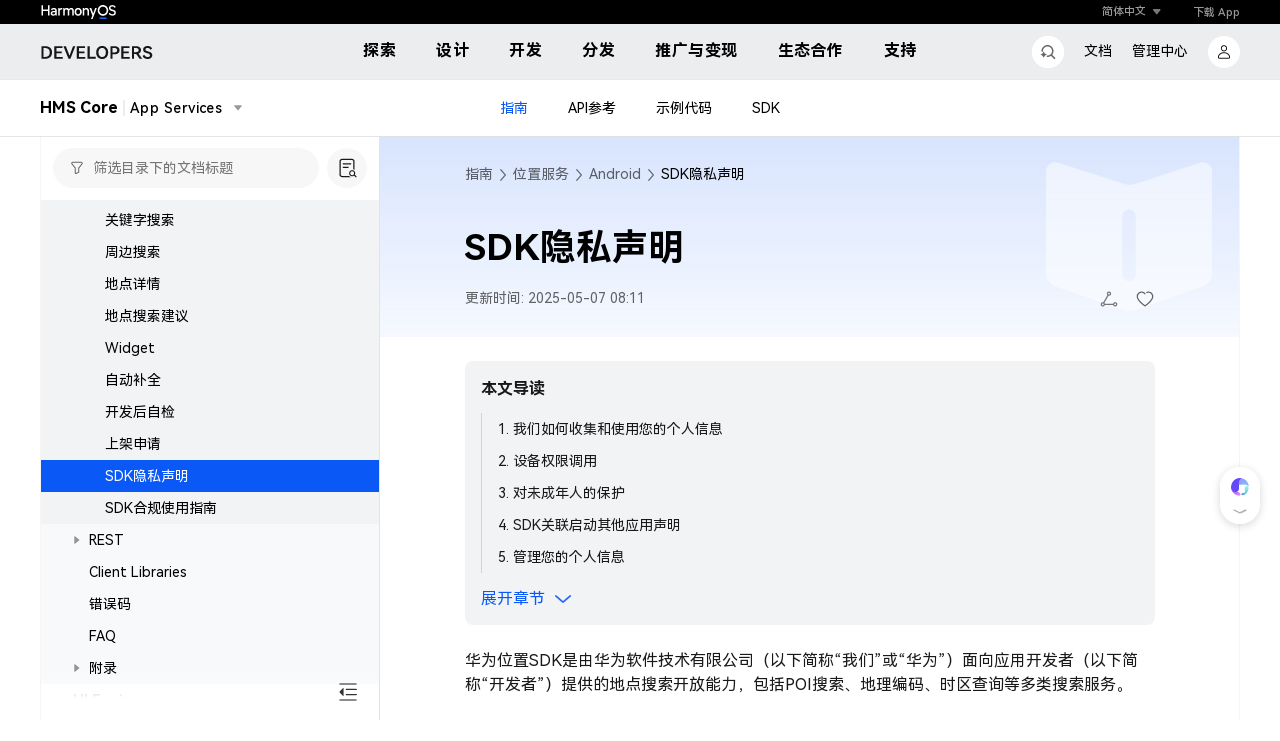

--- FILE ---
content_type: text/html;charset=UTF-8
request_url: https://developer.huawei.com/consumer/cn/doc/development/HMSCore-Guides/sdk-privacy-0000001248124670
body_size: 53
content:
<!DOCTYPE html>
<html lang="cn">
  <head>
    <meta charset="utf-8"/>
    <title>文档中心</title>
    <base href="/consumer/cn/doc/">
    <meta name="viewport" content="width=device-width, initial-scale=1"/>
    <meta name="applicable-device" content="pc,mobile"/>
    <link rel="icon" type="image/x-icon" href="/config/favicon.ico"/>
    <link rel="canonical" id="canonical" href=""/>
    <meta name="MobileOptimized" content="width"/>
    <meta name="jsha" content="20251229183343"/>
    <meta name="version" content="20251229183343"/>
    <meta name="HandheldFriendly" content="true"/>
    <meta http-equiv="X-UA-Compatible" content="IE=Edge,chrome=1"/>
    <link rel="stylesheet" href="./assets/css/reset.css?20251229183343"/>
    <script typet="text/javascript" src="./assets/js/base.js?20251229183343"></script>
    <script typet="text/javascript" src="./assets/const/official/env.20251229183343.js?20251229183344"></script>
    
  <link rel="stylesheet" href="styles.8e8478c2e8897885.css"></head>
  <body>
    <app-root></app-root>
    <link rel="stylesheet" href="/config/commonResource/font/font.css?2026"/>
    <link rel="stylesheet" href="./assets/css/document.css?20251229183344"/>
  <script src="runtime.8acd76b987e1d53f.js?20261" type="module"></script><script src="polyfills.70dc6a8e69743b0c.js" type="module"></script><script src="vendor.2d12fce7491e4793.js" type="module"></script><script src="main.3978e6797e5ef0f9.js" type="module"></script></body>
</html>


--- FILE ---
content_type: text/javascript;charset=UTF-8
request_url: https://developer.huawei.com/consumer/cn/devunion/plugins/intelPopUp/intelPopUp.js?v=20251229183343
body_size: 6095
content:
!function(e,t){for(var n in t)e[n]=t[n]}(window,function(e){var t={};function n(o){var i;return(t[o]||(i=t[o]={i:o,l:!1,exports:{}},e[o].call(i.exports,i,i.exports,n),i.l=!0,i)).exports}return n.m=e,n.c=t,n.d=function(e,t,o){n.o(e,t)||Object.defineProperty(e,t,{enumerable:!0,get:o})},n.r=function(e){"undefined"!=typeof Symbol&&Symbol.toStringTag&&Object.defineProperty(e,Symbol.toStringTag,{value:"Module"}),Object.defineProperty(e,"__esModule",{value:!0})},n.t=function(e,t){if(1&t&&(e=n(e)),8&t)return e;if(4&t&&"object"==typeof e&&e&&e.__esModule)return e;var o=Object.create(null);if(n.r(o),Object.defineProperty(o,"default",{enumerable:!0,value:e}),2&t&&"string"!=typeof e)for(var i in e)n.d(o,i,function(t){return e[t]}.bind(null,i));return o},n.n=function(e){var t=e&&e.__esModule?function(){return e.default}:function(){return e};return n.d(t,"a",t),t},n.o=function(e,t){return Object.prototype.hasOwnProperty.call(e,t)},n.p="",n(n.s=3)}([function(e,t){e.exports="[data-uri]"},function(e,t){e.exports="[data-uri]"},function(e,t,n){},function(e,t,n){"use strict";function o(e){return(o="function"==typeof Symbol&&"symbol"==typeof Symbol.iterator?function(e){return typeof e}:function(e){return e&&"function"==typeof Symbol&&e.constructor===Symbol&&e!==Symbol.prototype?"symbol":typeof e})(e)}function i(e,t){for(var n=0;n<t.length;n++){var i=t[n];i.enumerable=i.enumerable||!1,i.configurable=!0,"value"in i&&(i.writable=!0),Object.defineProperty(e,function(e){return e=function(e,t){if("object"!=o(e)||!e)return e;var n=e[Symbol.toPrimitive];if(void 0===n)return String(e);if("object"!=o(e=n.call(e,t)))return e;throw new TypeError("@@toPrimitive must return a primitive value.")}(e,"string"),"symbol"==o(e)?e:e+""}(i.key),i)}}n.r(t);var r=function(){return e=function e(){if(!(this instanceof e))throw new TypeError("Cannot call a class as a function")},(t=[{key:"isSafeUrl",value:function(e){return!(!e||!e.match(/^(?:(?:https?|mailto):|[^&:/?#]*(?:[/?#]|$))/gi)&&!e.match(/^data:(?:image\/(?:bmp|gif|jpeg|jpg|png|tiff|webp|svg\+xml)|video\/(?:mpeg|mp4|ogg|webm)|audio\/(?:mp3|oga|ogg|opus));base64,[a-z0-9+\/]+=*$/i))&&e}},{key:"htmlEncode",value:function(e){return(e=(e=(e=(e=(e=(e=(e=(e=(e=(e=(e=(e=e||"").toString()).replace(/\&/g,"&#38;")).replace(/</g,"&#60;")).replace(/>/g,"&#62;")).replace(/\"/g,"&#34;")).replace(/\'/g,"&#39;")).replace(/:/g,"&#58;")).replace(/\[/g,"&#91;")).replace(/\]/g,"&#93;")).replace(/\$/g,"&#36;")).replace(/\(/g,"&#40;")).replace(/\)/g,"&#41;")}},{key:"ajax_method",value:function(e,t,n,o){var i=new XMLHttpRequest;"get"==n?(i.open(n,e),i.send()):(i.open(n,e),i.setRequestHeader("Content-type","application/json; charset=utf-8"),t?(t=JSON.stringify(t),i.send(t)):i.send()),i.onreadystatechange=function(){4==i.readyState&&200==i.status&&o(i.responseText)}}},{key:"loadCommonResources",value:function(e){var t=1<arguments.length&&void 0!==arguments[1]?arguments[1]:[],n=2<arguments.length?arguments[2]:void 0,o=3<arguments.length?arguments[3]:void 0,i=[],r=function(e,t,n,o){var a,l,c,s;t.length?"string"==typeof(a=t.shift())?0<=i.indexOf(a)?r(e,t,n,o):(l=function(){i.push(a),r(e,t,n,o)},2!=(c=a.split(".css")).length||c[1]?(c=document.createElement("script"),document.body.appendChild(c),c.onload=l,c.src=e+"/"+a+".js"+(o?"?v=".concat(o):"")):(c=document.createElement("link"),document.head.appendChild(c),c.rel="stylesheet",c.onload=l,c.type="text/css",c.href=e+"/"+a+(o?"?v=".concat(o):""))):"[object Array]"===Object.prototype.toString.call(a)&&(a.length?(s=0,a.forEach((function(l){var c,u;0<=i.indexOf(l)?++s===a.length&&r(e,t,n,o):(c=function(){s++,i.push(l),s===a.length&&r(e,t,n,o)},2!=(u=l.split(".css")).length||u[1]?(u=document.createElement("script"),document.body.appendChild(u),u.onload=c,u.src=e+"/"+l+".js"+(o?"?v=".concat(o):"")):(u=document.createElement("link"),document.body.appendChild(u),u.rel="stylesheet",u.onload=c,u.href=e+"/"+l+(o?"?v=".concat(o):"")))}))):r(e,[],n,o)):n&&n(window)};r(e,t,n,o)}},{key:"removeUrlSlashes",value:function(e){return"/"===e.substr(-1)?e.substring(0,e.length-1):e}},{key:"getUtcToLocalFormatTime",value:function(e){var t;if(null!=e&&""!==e)return t=-(e=new Date(Date.parse(e.replace(/-/g,"/")))).getTimezoneOffset()/60,(e=new Date(e.getTime()+60*t*60*1e3)).getFullYear()+"-"+this.appendZero(e.getMonth()+1)+"-"+this.appendZero(e.getDate())+" "+this.appendZero(e.getHours())+":"+this.appendZero(e.getMinutes())+":"+this.appendZero(e.getSeconds())}},{key:"appendZero",value:function(e){return 2<=(e+="").length?e:("00"+e).substr((e+"").length)}},{key:"isMobile",value:function(){return/Android|webOS|iPhone|iPod|iPad|BlackBerry/i.test(navigator.userAgent)}},{key:"isAndroid",value:function(){return/Android/i.test(navigator.userAgent)}},{key:"isAllianceApp",value:function(){return/allianceapp/i.test(navigator.userAgent)}},{key:"isNewAllianceApp",value:function(){var e;return!!/allianceapp/i.test(navigator.userAgent)&&120111e3<=(null==(e=navigator.userAgent)?void 0:e.split("AllianceApp")[1])}},{key:"getCookie",value:function(e){e=new RegExp("(^| )"+e+"=([^;]*)(;|$)");return(e=document.cookie.match(e))?decodeURIComponent(e[2]):null}},{key:"getCurrentLang",value:function(){var e=document.querySelector("html").getAttribute("lang")||"zh";return"cn"==e||"zh"==e?"zh":"ru"==e?e:"en"}},{key:"getUUID",value:function(){var e=(new Date).getTime();return window.performance&&"function"==typeof window.performance.now&&(e+=performance.now()),"xxxxxxxx-xxxx-4xxx-yxxx-xxxxxxxxxxxx".replace(/[xy]/g,(function(t){var n=(e+16*Math.random())%16|0;return e=Math.floor(e/16),("x"===t?n:3&n|8).toString(16)}))}}])&&i(e.prototype,t),Object.defineProperty(e,"prototype",{writable:!1}),e;var e,t}();function a(e){return(a="function"==typeof Symbol&&"symbol"==typeof Symbol.iterator?function(e){return typeof e}:function(e){return e&&"function"==typeof Symbol&&e.constructor===Symbol&&e!==Symbol.prototype?"symbol":typeof e})(e)}function l(e,t){for(var n=0;n<t.length;n++){var o=t[n];o.enumerable=o.enumerable||!1,o.configurable=!0,"value"in o&&(o.writable=!0),Object.defineProperty(e,function(e){return e=function(e,t){if("object"!=a(e)||!e)return e;var n=e[Symbol.toPrimitive];if(void 0===n)return String(e);if("object"!=a(e=n.call(e,t)))return e;throw new TypeError("@@toPrimitive must return a primitive value.")}(e,"string"),"symbol"==a(e)?e:e+""}(o.key),o)}}var c,s=function(){return e=function e(){if(!(this instanceof e))throw new TypeError("Cannot call a class as a function")},(t=[{key:"createEle",value:function(e,t){var n=document.createElement(e);return t&&t.split(" ").forEach((function(e){n.classList.add(e)})),n}}])&&l(e.prototype,t),Object.defineProperty(e,"prototype",{writable:!1}),e;var e,t}(),u=(t=n(0),n.n(t)),d=(t=n(1),n.n(t));const p=["11","1"];class g{constructor(){window.commonObservable||(window.commonObservable={})}subscribe(e,t){window.commonObservable[e]||(window.commonObservable[e]=[]);const n=window.commonObservable[e].push(t);return{unsubscribe:()=>{window.commonObservable[e].splice(n-1,1,null)}}}publish(e,t={}){(window.commonObservable[e]||[]).forEach(e=>{e&&e.call(null,t)})}}(t=c=c||{})[t.loading=0]="loading",t[t.loaded=1]="loaded";const m={clickData:{language:"zh",domain:"official",tagType:"DPRM49991",serviceItem:"1",actionName:"点击"},closeData:{language:"zh",domain:"official",tagType:"DPRM49992",serviceItem:"1",actionName:"关闭"},exposureData:{language:"zh",domain:"official",tagType:"DPRM49993",serviceItem:"1",actionName:"曝光"}},D=[{resourceID:"consumerHome",url:["/consumer/cn/","/consumer/cn"]},{resourceID:"docHome",url:["/consumer/cn/doc/","/consumer/cn/doc"]},{resourceID:"forumHome",url:["/consumer/cn/forum/","/consumer/cn/forum"]},{resourceID:"discoverHome",url:["/consumer/cn/discover/","/consumer/cn/discover"]},{resourceID:"consumerIndex",url:["/consumer/cn/forum/communityHome/","/consumer/cn/forum/communityHome"]},{resourceID:"trainingHome",url:["/consumer/cn/training/","/consumer/cn/training"]},{resourceID:"certificationsHome",url:["/consumer/cn/training/certifications/harmonyos/","/consumer/cn/training/certifications/harmonyos"]},{resourceID:"activityHome",url:["/consumer/cn/activity/","/consumer/cn/activity"]},{resourceID:"downloadHome",url:["/consumer/cn/download/","/consumer/cn/download"]},{resourceID:"topicsHome",url:["/consumer/cn/forum/topics/","/consumer/cn/forum/topics"]},{resourceID:"hddHome",url:["/consumer/cn/activity/hdd/","/consumer/cn/activity/hdd"]},{resourceID:"developHome",url:["/consumer/cn/develop/","/consumer/cn/develop"]}],M=[{resourceID:"slightMoocDetail",url:["/consumer/cn/training/course/slightMooc/"]},{resourceID:"moocDetail",url:["/consumer/cn/training/course/mooc/"]},{resourceID:"liveDetail",url:["/consumer/cn/training/course/live/"]},{resourceID:"videoDetail",url:["/consumer/cn/training/course/video/"]},{resourceID:"trainingResultHome",url:["/consumer/cn/training/result"]},{resourceID:"overviewHome",url:["/consumer/cn/console"]},{resourceID:"docSearchHome",url:["/consumer/cn/doc/search"]},{resourceID:"docDetail",url:["/consumer/cn/doc/"]}];n(2);window.intelPopUpPlugin=new class{constructor(e){this.loadCommonResources=e,this.notLoginUrl="",this.utilService=new r,this.defaultCloseTime=5e3}init(e){window.innerWidth<1200||(this.resourceID=this.getResoureID(e),setTimeout(()=>{this.configData=e,this.loadCommonResources.loadCss(e).then(()=>{this.loadCommonResources.loadAuiSdk(e).then(()=>{var t;if(this.resourceID){let n;localStorage.getItem("marketingDialogId")?n=localStorage.getItem("marketingDialogId"):(n=this.utilService.getUUID(),localStorage.setItem("marketingDialogId",n)),null!=(t=null==(t=window.AUI2)?void 0:t.LOGIN)&&t.isLogin()?p.includes(null==(t=null==(t=window.AUI2)?void 0:t.LOGIN)?void 0:t.getSiteId())&&window.AUI2.OPENGW.createGWService("OpenCommon.Server4User.getMarketingTemplateConfig",{prefix:!0})({req:{positions:[this.resourceID],marketingDialogId:n}}).then(t=>{t&&this.setIntelPopUpData(t,e)}):(this.notLoginUrl=(null==(t=null==(t=null==(t=null==(t=window.AUI2)?void 0:t.ENV)?void 0:t.getEnv().oAuthConfig)?void 0:t.getATUrl)?void 0:t.replace("codeserver",""))+"svc/opencommon/developer/getMarketingTemplateConfig",this.utilService.ajax_method(this.notLoginUrl,{positions:[this.resourceID],marketingDialogId:n},"post",t=>{t&&this.setIntelPopUpData(JSON.parse(t).result,e)}))}})})},1e3))}getResoureID(e){let t,n,o="";if(null!=e&&e.resourceID)return e.resourceID;const i=window.location.pathname;if(!(o=null==(t=D.find(e=>e.url.includes(i)))?void 0:t.resourceID)){const e=window.location.href.replace(/^https?:\/\/[^\/]+/,"");o=null==(n=M.find(t=>e.startsWith(t.url[0])))?void 0:n.resourceID}return o}setIntelPopUpData(e,t){var n;0<(null==(n=null==(n=null==(n=null==(n=null==e?void 0:e.data)?void 0:n[this.resourceID])?void 0:n.resources)?void 0:n.resourceRecords)?void 0:n.length)&&(this.intelPopUpData=this.formateIntelPopUpData(e.data[this.resourceID].resources.resourceRecords)),this.intelPopUpData&&Object.keys(this.intelPopUpData).length&&this.lodaData(this.intelPopUpData)}formateIntelPopUpData(e){if((e=e.filter(e=>0<e.contents.length)).sort((e,t)=>t.resourcePriority-e.resourcePriority),0<e.length&&0<e[0].contents.length)return e[0].contents.sort((e,t)=>t.weight-e.weight),JSON.parse(e[0].contents[0].resourceContent)}sendClickData(e){var t,n=document.title,o={};let i;null!=(t=null==(t=this.intelPopUpData)?void 0:t.biData)&&t[e+"Data"]&&Object.keys(null==(t=this.intelPopUpData.biData)?void 0:t[e+"Data"]).length?i=this.intelPopUpData.biData[e+"Data"]:null!=(t=null==(t=this.configData)?void 0:t.cvar)&&t[e+"Data"]&&Object.keys(null==(t=this.configData.cvar)?void 0:t[e+"Data"]).length&&(i=this.configData.cvar[e+"Data"]),o.language=(null==i?void 0:i.language)||m[e+"Data"].language,o.domain=(null==i?void 0:i.domain)||m[e+"Data"].domain,o.tagType=(null==i?void 0:i.tagType)||m[e+"Data"].tagType,o.serviceItem=(null==i?void 0:i.serviceItem)||m[e+"Data"].serviceItem,o.isLogin=window.AUI2&&window.AUI2.LOGIN.isLogin(),o.actionName=(null==i?void 0:i.actionName)||n+"_"+m[e+"Data"].actionName,n&&null!=(t=this.configData.reportFun)&&t.call(this,o,n)}lodaData(e){var t=new s;const n=t.createEle("div","intel-pop-up-wrapper");var o,i=t.createEle("div","intel-pop-up-inner");e.templateID&&i.classList.add("intel-pop-up-"+e.templateID);let r=0;null!=(o=e.titleConf)&&o.firstTitle&&(r++,(o=t.createEle("div","intel-pop-up-fir-title")).innerText=e.titleConf.firstTitle.substring(0,18),e.titleConf.secondTitle||e.contentConf.content||o.classList.add("intel-pop-up-fir-title-no-bottom"),i.appendChild(o)),null!=(o=e.titleConf)&&o.secondTitle&&(r++,(o=t.createEle("div","intel-pop-up-sec-title")).innerText=e.titleConf.secondTitle.substring(0,24),i.appendChild(o)),null!=(o=e.contentConf)&&o.content&&(r++,(o=t.createEle("div","intel-pop-up-content")).innerText=null==(a=e.contentConf)?void 0:a.content,i.appendChild(o));var a=t.createEle("img","intel-pop-up-close");this.utilService.isSafeUrl(u.a)&&a.setAttribute("src",u.a),a.addEventListener("click",e=>{e.stopPropagation(),document.body.removeChild(n),this.sendClickData("close")});const l=this;a.addEventListener("mouseenter",(function(e){l.utilService.isSafeUrl(d.a)&&(this.src=d.a)})),a.addEventListener("mouseleave",(function(e){l.utilService.isSafeUrl(u.a)&&(this.src=u.a)})),i.appendChild(a),null!=(o=e.contentConf)&&o.bgIconUrl&&(a=t.createEle("img","intel-pop-up-icon"),this.utilService.isSafeUrl(null==(o=e.contentConf)?void 0:o.bgIconUrl)&&a.setAttribute("src",null==(t=e.contentConf)?void 0:t.bgIconUrl),i.appendChild(a),a.classList.add("intel-pop-up-scale"+r)),null!=(o=e.footConf)&&o.confirmLink&&n.addEventListener("click",()=>{this.sendClickData("click"),setTimeout(()=>{this.utilService.isSafeUrl(e.footConf.confirmLink)&&(e.footConf.urlTarget&&"_blank"===e.footConf.urlTarget?window.open(e.footConf.confirmLink):window.open(e.footConf.confirmLink,"_self"))},500)}),n.appendChild(i),document.body.appendChild(n),this.sendClickData("exposure"),setTimeout(()=>{n.classList.add("hidden")},Number(this.intelPopUpData.closeTime)||this.defaultCloseTime)}}(new class{constructor(){this.observable=new g,window.loadedScripts||(window.loadedScripts=[])}loadScript(...e){let[t,n=[],o,i=""]=e;if(n.length){const e=n.shift();if("string"==typeof e){const r=t+"/"+e;0<=window.loadedScripts.indexOf(e)?this.loadScript(t,n,o,i):0<window.loadedScripts.filter(e=>{if(e.path===r)return!0}).length?this.loadResources(r).then(e=>{e&&this.loadScript(t,n,o,i)}):this.documentAppendHeaderResources(e,()=>{this.observable.publish("loadResources",{data:r}),window.loadedScripts=window.loadedScripts.map(e=>(e.path===r&&(e.status=c.loaded),e)),this.loadScript(t,n,o,i)},t,i)}else if("[object Array]"===Object.prototype.toString.call(e))if(e.length){let r=0;e.forEach(a=>{const l=t+"/"+e;0<=window.loadedScripts.indexOf(a)?++r===e.length&&this.loadScript(t,n,o,i):0<window.loadedScripts.filter(e=>{if(e.path===l)return!0}).length?this.loadResources(l).then(e=>{e&&this.loadScript(t,n,o,i)}):this.documentAppendHeaderResources(a,()=>{r++,window.loadedScripts=window.loadedScripts.map(e=>(e.path===l&&(e.status=c.loaded),e)),this.observable.publish("loadResources",{data:l}),r===e.length&&this.loadScript(t,n,o,i)},t,i)})}else this.loadScript(t,[],o,i)}else o&&o(window)}loadAuiSdk(e){return new Promise((t,n)=>{window.AUI2?t(!0):this.loadScript((null!=e&&e.domain?e.domain:location.protocol+"//"+location.host)+"/aui2",["aui2-login-v2"],()=>{t(!0)},null==e?void 0:e.jshash)})}loadCss(e){return new Promise((t,n)=>{this.loadScript((null!=e&&e.domain?e.domain:location.protocol+"//"+location.host)+"/consumer/cn/devunion/plugins/intelPopUp",["style.css"],()=>{t(!0)},null==e?void 0:e.jshash)})}documentAppendHeaderResources(e,t,n,o){var i;e.match(/.css$/gi)?(i=document.createElement("link"),document.head.appendChild(i),i.rel="stylesheet",i.onload=t,i.type="text/css",i.href=n+"/"+e+"?v="+o):(i=document.createElement("script"),document.body.appendChild(i),i.onload=t,i.src=n+"/"+e+".js?v="+o),window.loadedScripts.push({path:n+"/"+e,status:c.loading})}loadResources(e){return new Promise((t,n)=>{if(0<window.loadedScripts.filter(t=>{if(t.path===e&&t.status===c.loaded)return!0}).length)t(!0);else{const n=this.observable.subscribe("loadResources",o=>{o.data===e&&(n.unsubscribe(),t(!0))})}})}})}]).default);

--- FILE ---
content_type: image/svg+xml
request_url: https://developer.huawei.com/images/new_header/HarmonyOS0407.svg
body_size: 2140
content:
<svg width="78.000000" height="14.000000" viewBox="0 0 78 14" fill="none" xmlns="http://www.w3.org/2000/svg" xmlns:xlink="http://www.w3.org/1999/xlink">
	<desc>
			Created with Pixso.
	</desc>
	<defs/>
	<mask id="mask17_1119" mask-type="alpha" maskUnits="userSpaceOnUse" x="1.399994" y="0.000000" width="76.526421" height="14.000000">
		<rect id="svg" x="1.399994" width="76.526421" height="13.999994" fill="#000000" fill-opacity="1.000000"/>
	</mask>
	<g mask="url(#mask17_1119)">
		<path  d="M76.25 10.29C76.78 10.05 77.19 9.7 77.48 9.25C77.78 8.79 77.92 8.28 77.92 7.67C77.92 6.26 77.07 5.33 75.37 4.85L73.94 4.42C73.39 4.27 72.99 4.07 72.73 3.83C72.48 3.6 72.35 3.3 72.35 2.95C72.35 2.53 72.53 2.17 72.9 1.89C73.26 1.61 73.73 1.47 74.29 1.47C74.79 1.47 75.24 1.59 75.64 1.84C75.99 2.07 76.26 2.36 76.46 2.72C76.47 2.73 76.5 2.79 76.53 2.85C76.58 2.81 76.62 2.79 76.65 2.77L77.66 2.16C77.64 2.11 77.73 2.01 77.72 1.98C77.43 1.41 77 0.95 76.43 0.63C75.81 0.27 75.1 0.1 74.29 0.1C73.61 0.1 73 0.22 72.47 0.47C71.93 0.72 71.51 1.07 71.21 1.52C70.91 1.98 70.76 2.5 70.76 3.09C70.76 4.45 71.58 5.39 73.26 5.89L74.79 6.34C75.31 6.5 75.69 6.7 75.94 6.92C76.19 7.17 76.33 7.45 76.33 7.81C76.33 8.23 76.15 8.6 75.78 8.87C75.41 9.14 74.94 9.29 74.36 9.29C73.68 9.29 73.04 9.08 72.46 8.67C72.23 8.51 72.03 8.29 71.9 8.04C71.87 8 71.85 7.92 71.79 7.82C71.69 7.87 71.62 7.91 71.57 7.92L70.58 8.47C70.57 8.48 70.54 8.5 70.48 8.53C70.5 8.59 70.51 8.62 70.53 8.64C70.83 9.25 71.31 9.73 71.98 10.09C72.69 10.47 73.5 10.65 74.42 10.65C75.11 10.65 75.72 10.53 76.25 10.29Z" fill="#FFFFFF" fill-opacity="1.000000" fill-rule="evenodd"/>
		<path  d="M58.28 3.12L58 3.12L56.62 3.12L56.53 3.23L54.61 8.5L52.69 3.25L52.65 3.12L52.52 3.12L50.86 3.12L50.95 3.34L53.78 10.57L52.41 13.72C52.4 13.75 52.37 13.81 52.33 13.91L52.59 14L53.98 14L58.22 3.26L58.28 3.12Z" fill="#FFFFFF" fill-opacity="1.000000" fill-rule="nonzero"/>
		<path  d="M47.53 2.92C46.99 2.92 46.5 3.04 46.08 3.28C45.75 3.47 45.43 3.75 45.23 4.07L45.11 3.12L43.76 3.12L43.76 10.55L45.38 10.55L45.38 6.29C45.38 5.73 45.54 5.28 45.87 4.94C46.19 4.6 46.61 4.42 47.12 4.42C47.6 4.42 47.97 4.59 48.26 4.89C48.54 5.2 48.68 5.63 48.68 6.16L48.68 10.55L50.28 10.55L50.28 5.85C50.28 5.28 50.17 4.76 49.93 4.32C49.7 3.88 49.38 3.53 48.96 3.28C48.55 3.04 48.07 2.92 47.53 2.92Z" fill="#FFFFFF" fill-opacity="1.000000" fill-rule="nonzero"/>
		<path  d="M39.16 2.92C39.88 2.92 40.52 3.09 41.07 3.41C41.62 3.73 42.06 4.2 42.37 4.79C42.68 5.39 42.84 6.07 42.84 6.84C42.84 7.6 42.68 8.28 42.37 8.87C42.06 9.47 41.62 9.92 41.07 10.25C40.52 10.58 39.88 10.74 39.16 10.74C38.43 10.74 37.8 10.58 37.24 10.25C36.68 9.92 36.25 9.47 35.93 8.87C35.62 8.28 35.47 7.6 35.47 6.84C35.47 6.06 35.62 5.38 35.93 4.79C36.25 4.19 36.68 3.73 37.24 3.41C37.8 3.09 38.43 2.92 39.16 2.92ZM39.16 4.38C38.55 4.38 38.05 4.6 37.68 5.06C37.3 5.5 37.11 6.1 37.11 6.84C37.11 7.56 37.3 8.16 37.68 8.6C38.05 9.06 38.55 9.28 39.16 9.28C39.77 9.28 40.25 9.06 40.63 8.6C41 8.16 41.19 7.56 41.19 6.84C41.19 6.1 41 5.5 40.63 5.06C40.25 4.6 39.77 4.38 39.16 4.38Z" fill="#FFFFFF" fill-opacity="1.000000" fill-rule="nonzero"/>
		<path  d="M32.13 2.92C32.63 2.94 33.07 3.06 33.45 3.29C33.84 3.54 34.16 3.89 34.38 4.34C34.59 4.76 34.7 5.25 34.71 5.78L34.71 10.55L33.11 10.55L33.11 6.03C33.11 5.53 32.98 5.16 32.72 4.87C32.47 4.57 32.13 4.42 31.69 4.42C31.21 4.42 30.83 4.59 30.53 4.89C30.25 5.19 30.1 5.6 30.09 6.09L30.09 10.55L28.48 10.55L28.48 6.03C28.48 5.53 28.35 5.16 28.09 4.87C27.84 4.57 27.49 4.42 27.05 4.42C26.58 4.42 26.21 4.59 25.91 4.89C25.62 5.19 25.48 5.6 25.47 6.09L25.47 10.55L23.85 10.55L23.85 3.12L25.21 3.12L25.29 4.07C25.49 3.78 25.76 3.5 26.07 3.32C26.48 3.09 26.98 2.92 27.47 2.92C27.98 2.92 28.43 3.04 28.82 3.29C29.18 3.53 29.48 3.82 29.7 4.21C29.91 3.84 30.2 3.54 30.58 3.32C31 3.09 31.5 2.94 32 2.92L32.13 2.92Z" fill="#FFFFFF" fill-opacity="1.000000" fill-rule="nonzero"/>
		<path  d="M22.29 3.01C21.78 3.01 21.33 3.12 20.95 3.33C20.66 3.51 20.37 3.77 20.19 4.05L20.09 3.12L18.62 3.12L18.62 10.55L20.23 10.55L20.23 6.3C20.23 5.76 20.4 5.33 20.74 5.01C21.09 4.69 21.55 4.53 22.14 4.53C22.35 4.53 22.54 4.54 22.69 4.56C22.71 4.56 22.78 4.58 22.81 4.58L22.91 4.6L22.91 4.42L22.91 3.13C22.86 3.12 22.78 3.05 22.75 3.04C22.62 3.02 22.47 3.01 22.29 3.01Z" fill="#FFFFFF" fill-opacity="1.000000" fill-rule="nonzero"/>
		<path  d="M14.22 2.92C15.13 2.92 15.86 3.16 16.41 3.63C16.94 4.1 17.2 4.73 17.21 5.56L17.21 10.55L15.88 10.55L15.78 9.68C15.6 9.93 15.35 10.17 15.08 10.33L14.97 10.39C14.58 10.59 14.12 10.69 13.59 10.69C12.8 10.69 12.16 10.48 11.66 10.07C11.16 9.64 10.91 9.09 10.91 8.42C10.91 7.95 11.05 7.53 11.31 7.16C11.57 6.78 11.94 6.5 12.4 6.29C12.85 6.1 13.36 6 13.93 6L15.63 6L15.63 5.81C15.63 5.37 15.52 5.01 15.29 4.78C15.03 4.53 14.6 4.35 14.13 4.35C13.76 4.35 13.42 4.42 13.12 4.59C12.86 4.72 12.63 4.91 12.44 5.16L12.38 5.26L12.2 5.22L11.33 4.57L11.2 4.45C11.21 4.42 11.28 4.32 11.29 4.29C11.58 3.88 11.96 3.56 12.44 3.32C12.96 3.06 13.55 2.92 14.22 2.92ZM15.56 7.2L14.05 7.2C13.59 7.2 13.22 7.31 12.93 7.53C12.66 7.75 12.52 8 12.52 8.34C12.52 8.66 12.64 8.91 12.9 9.1C13.16 9.31 13.49 9.41 13.91 9.41C14.44 9.41 14.86 9.25 15.17 8.92C15.47 8.62 15.62 8.22 15.63 7.72L15.56 7.2Z" fill="#FFFFFF" fill-opacity="1.000000" fill-rule="nonzero"/>
		<path d="M3.07 0.2L1.39 0.2L1.39 10.55L3.07 10.55L3.07 5.98L8.1 5.98L8.1 10.55L9.79 10.55L9.79 0.2L8.1 0.2L8.1 4.43L3.07 4.43L3.07 0.2Z" fill="#FFFFFF" fill-opacity="1.000000" fill-rule="nonzero"/>
		<path  d="M64.62 -3.06e-5C67.6 -3.06e-5 70.01 2.41 70.01 5.38C70.01 8.35 67.6 10.77 64.62 10.77C61.64 10.77 59.23 8.35 59.23 5.38C59.23 2.41 61.64 -3.06e-5 64.62 -3.06e-5ZM64.62 1.6C62.53 1.6 60.84 3.29 60.84 5.38C60.84 7.47 62.53 9.16 64.62 9.16C66.71 9.16 68.4 7.47 68.4 5.38C68.4 3.29 66.71 1.6 64.62 1.6Z" fill="#FFFFFF" fill-opacity="1.000000" fill-rule="nonzero"/>
		<rect x="61.033516" y="12.446808" width="7.183347" height="1.486162" fill="#1F69FF" fill-opacity="1.000000"/>
	</g>
</svg>
